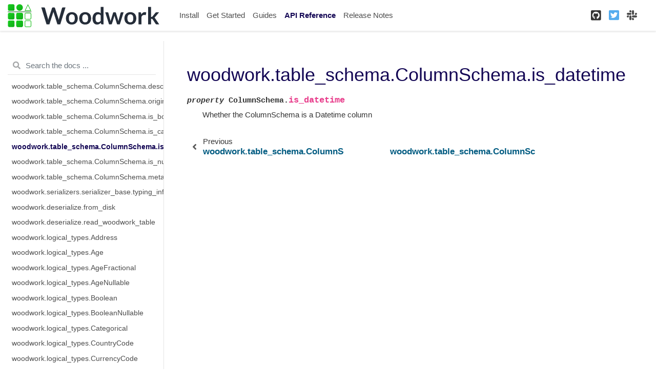

--- FILE ---
content_type: text/html
request_url: https://woodwork.alteryx.com/en/v0.16.3/generated/woodwork.table_schema.ColumnSchema.is_datetime.html
body_size: 5085
content:

<!DOCTYPE html>

<html lang="en">
  <head>
    <meta charset="utf-8" />
    <meta name="viewport" content="width=device-width, initial-scale=1.0" /><meta name="generator" content="Docutils 0.17.1: http://docutils.sourceforge.net/" />

    <title>woodwork.table_schema.ColumnSchema.is_datetime &#8212; Woodwork 0.16.3 documentation</title>
    
  <link href="../_static/css/theme.css" rel="stylesheet">
  <link href="../_static/css/index.ff1ffe594081f20da1ef19478df9384b.css" rel="stylesheet">

    
  <link rel="stylesheet"
    href="../_static/vendor/fontawesome/5.13.0/css/all.min.css">
  <link rel="preload" as="font" type="font/woff2" crossorigin
    href="../_static/vendor/fontawesome/5.13.0/webfonts/fa-solid-900.woff2">
  <link rel="preload" as="font" type="font/woff2" crossorigin
    href="../_static/vendor/fontawesome/5.13.0/webfonts/fa-brands-400.woff2">

    
      

    
    <link rel="stylesheet" type="text/css" href="../_static/pygments.css" />
    <link rel="stylesheet" type="text/css" href="../_static/css/blank.css" />
    <link rel="stylesheet" type="text/css" href="../_static/graphviz.css" />
    <link rel="stylesheet" type="text/css" href="../_static/tabs.css" />
    <link rel="stylesheet" type="text/css" href="../_static/copybutton.css" />
    <link rel="stylesheet" type="text/css" href="../_static/style.css" />
    
    
  <link rel="preload" as="script" href="../_static/js/index.be7d3bbb2ef33a8344ce.js">

    <script data-url_root="../" id="documentation_options" src="../_static/documentation_options.js"></script>
    <script src="../_static/jquery.js"></script>
    <script src="../_static/underscore.js"></script>
    <script src="../_static/doctools.js"></script>
    <script src="../_static/tabs.js"></script>
    <script src="../_static/clipboard.min.js"></script>
    <script src="../_static/copybutton.js"></script>
    <script src="https://cdnjs.cloudflare.com/ajax/libs/require.js/2.1.10/require.min.js"></script>
    <script crossorigin="anonymous" integrity="sha256-Ae2Vz/4ePdIu6ZyI/5ZGsYnb+m0JlOmKPjt6XZ9JJkA=" src="https://cdnjs.cloudflare.com/ajax/libs/require.js/2.3.4/require.min.js"></script>
    
    <link rel="canonical" href="https://woodwork.alteryx.com/en/stable/generated/woodwork.table_schema.ColumnSchema.is_datetime.html" />
    <link rel="shortcut icon" href="../_static/favicon.ico"/>
    <link rel="index" title="Index" href="../genindex.html" />
    <link rel="search" title="Search" href="../search.html" />
    <link rel="next" title="woodwork.table_schema.ColumnSchema.is_numeric" href="woodwork.table_schema.ColumnSchema.is_numeric.html" />
    <link rel="prev" title="woodwork.table_schema.ColumnSchema.is_categorical" href="woodwork.table_schema.ColumnSchema.is_categorical.html" />

<!-- <script>
  !function(){var analytics=window.analytics=window.analytics||[];if(!analytics.initialize)if(analytics.invoked)window.console&&console.error&&console.error("Segment snippet included twice.");else{analytics.invoked=!0;analytics.methods=["trackSubmit","trackClick","trackLink","trackForm","pageview","identify","reset","group","track","ready","alias","debug","page","once","off","on"];analytics.factory=function(t){return function(){var e=Array.prototype.slice.call(arguments);e.unshift(t);analytics.push(e);return analytics}};for(var t=0;t<analytics.methods.length;t++){var e=analytics.methods[t];analytics[e]=analytics.factory(e)}analytics.load=function(t,e){var n=document.createElement("script");n.type="text/javascript";n.async=!0;n.src="https://cdn.segment.com/analytics.js/v1/"+t+"/analytics.min.js";var a=document.getElementsByTagName("script")[0];a.parentNode.insertBefore(n,a);analytics._loadOptions=e};analytics.SNIPPET_VERSION="4.1.0";
  analytics.load("<KEY>");
  analytics.page();
  }}();
</script> -->

<title>Woodwork - Alteryx Open Source Data Typing Library</title>
<meta name="description" content="Woodwork is a library that helps with data typing of 2-dimensional tabular data structures. — Woodwork documentation">

<!-- Facebook Meta Tags -->
<meta property="og:url" content="https://woodwork.alteryx.com">
<meta property="og:type" content="website">
<meta property="og:title" content="Woodwork - Alteryx Open Source Data Typing Library">
<meta property="og:description" content="Woodwork is a library that helps with data typing of 2-dimensional tabular data structures. — Woodwork documentation">
<meta property="og:image" content="https://woodwork-web-images.s3.amazonaws.com/OpenSource_OpenGraph_1200x630px-woodwork.png">

<!-- Twitter Meta Tags -->
<meta name="twitter:card" content="summary_large_image">
<meta property="twitter:domain" content="woodwork.alteryx.com">
<meta property="twitter:url" content="https://woodwork.alteryx.com">
<meta name="twitter:title" content="Woodwork - Alteryx Open Source Data Typing Library">
<meta name="twitter:description" content="Woodwork is a library that helps with data typing of 2-dimensional tabular data structures. — Woodwork documentation">
<meta name="twitter:image" content="https://woodwork-web-images.s3.amazonaws.com/OpenSource_OpenGraph_1200x630px-woodwork.png">


  
<!-- RTD Extra Head -->



<script type="application/json" id="READTHEDOCS_DATA">{"ad_free": false, "api_host": "https://readthedocs.com", "build_date": "2022-05-04T21:13:19Z", "builder": "sphinx", "canonical_url": null, "commit": "ab73574e", "docroot": "/docs/source/", "features": {"docsearch_disabled": false}, "global_analytics_code": "UA-17997319-2", "language": "en", "page": "generated/woodwork.table_schema.ColumnSchema.is_datetime", "programming_language": "py", "project": "feature-labs-inc-datatables", "proxied_api_host": "/_", "source_suffix": ".rst", "subprojects": {}, "theme": "pydata_sphinx_theme", "user_analytics_code": "UA-64679566-13", "version": "v0.16.3"}</script>

<!--
Using this variable directly instead of using `JSON.parse` is deprecated.
The READTHEDOCS_DATA global variable will be removed in the future.
-->
<script type="text/javascript">
READTHEDOCS_DATA = JSON.parse(document.getElementById('READTHEDOCS_DATA').innerHTML);
</script>



<!-- end RTD <extrahead> -->
<script async type="text/javascript" src="/_/static/javascript/readthedocs-addons.js"></script><meta name="readthedocs-project-slug" content="feature-labs-inc-datatables" /><meta name="readthedocs-version-slug" content="v0.16.3" /><meta name="readthedocs-resolver-filename" content="/generated/woodwork.table_schema.ColumnSchema.is_datetime.html" /><meta name="readthedocs-http-status" content="200" /></head>
  <body data-spy="scroll" data-target="#bd-toc-nav" data-offset="80">
    
    <div class="container-fluid" id="banner"></div>

    
    <nav class="navbar navbar-light navbar-expand-lg bg-light fixed-top bd-navbar" id="navbar-main"><div class="container-xl">

  <div id="navbar-start">
    
    

<a class="navbar-brand" href="../index.html">
  <img src="../_static/woodwork.svg" class="logo" alt="logo">
</a>


    
  </div>

  <button class="navbar-toggler" type="button" data-toggle="collapse" data-target="#navbar-collapsible" aria-controls="navbar-collapsible" aria-expanded="false" aria-label="Toggle navigation">
    <span class="navbar-toggler-icon"></span>
  </button>

  
  <div id="navbar-collapsible" class="col-lg-9 collapse navbar-collapse">
    <div id="navbar-center" class="mr-auto">
      
      <div class="navbar-center-item">
        <ul id="navbar-main-elements" class="navbar-nav">
    <li class="toctree-l1 nav-item">
 <a class="reference internal nav-link" href="../install.html">
  Install
 </a>
</li>

<li class="toctree-l1 nav-item">
 <a class="reference internal nav-link" href="../start.html">
  Get Started
 </a>
</li>

<li class="toctree-l1 nav-item">
 <a class="reference internal nav-link" href="../guides/guides_index.html">
  Guides
 </a>
</li>

<li class="toctree-l1 current active nav-item">
 <a class="reference internal nav-link" href="../api_reference.html">
  API Reference
 </a>
</li>

<li class="toctree-l1 nav-item">
 <a class="reference internal nav-link" href="../release_notes.html">
  Release Notes
 </a>
</li>

    
</ul>
      </div>
      
    </div>

    <div id="navbar-end">
      
      <div class="navbar-end-item">
        <ul id="navbar-icon-links" class="navbar-nav" aria-label="Icon Links">
        <li class="nav-item">
          <a class="nav-link" href="https://github.com/alteryx/woodwork" rel="noopener" target="_blank" title="GitHub">
            <span><i class="fab fa-github-square"></i></span>
            <label class="sr-only">GitHub</label>
          </a>
        </li>
        <li class="nav-item">
          <a class="nav-link" href="https://twitter.com/AlteryxOSS" rel="noopener" target="_blank" title="Twitter">
            <span><i class="fab fa-twitter-square"></i></span>
            <label class="sr-only">Twitter</label>
          </a>
        </li>
        <li class="nav-item">
          <a class="nav-link" href="https://join.slack.com/t/alteryx-oss/shared_invite/zt-182tyvuxv-NzIn6eiCEf8TBziuKp0bNA" rel="noopener" target="_blank" title="Slack">
            <span><i class="fab fa-slack"></i></span>
            <label class="sr-only">Slack</label>
          </a>
        </li>
      </ul>
      </div>
      
    </div>
  </div>
</div>
    </nav>
    

    <div class="container-xl">
      <div class="row">
          
            
            <!-- Only show if we have sidebars configured, else just a small margin  -->
            <div class="col-12 col-md-3 bd-sidebar"><form class="bd-search d-flex align-items-center" action="../search.html" method="get">
  <i class="icon fas fa-search"></i>
  <input type="search" class="form-control" name="q" id="search-input" placeholder="Search the docs ..." aria-label="Search the docs ..." autocomplete="off" >
</form><nav class="bd-links" id="bd-docs-nav" aria-label="Main navigation">
  <div class="bd-toc-item active">
    <ul class="nav bd-sidenav">
 <li class="toctree-l1">
  <a class="reference internal" href="woodwork.table_accessor.WoodworkTableAccessor.html">
   woodwork.table_accessor.WoodworkTableAccessor
  </a>
 </li>
 <li class="toctree-l1">
  <a class="reference internal" href="woodwork.table_accessor.WoodworkTableAccessor.add_semantic_tags.html">
   woodwork.table_accessor.WoodworkTableAccessor.add_semantic_tags
  </a>
 </li>
 <li class="toctree-l1">
  <a class="reference internal" href="woodwork.table_accessor.WoodworkTableAccessor.dependence.html">
   woodwork.table_accessor.WoodworkTableAccessor.dependence
  </a>
 </li>
 <li class="toctree-l1">
  <a class="reference internal" href="woodwork.table_accessor.WoodworkTableAccessor.dependence_dict.html">
   woodwork.table_accessor.WoodworkTableAccessor.dependence_dict
  </a>
 </li>
 <li class="toctree-l1">
  <a class="reference internal" href="woodwork.table_accessor.WoodworkTableAccessor.describe.html">
   woodwork.table_accessor.WoodworkTableAccessor.describe
  </a>
 </li>
 <li class="toctree-l1">
  <a class="reference internal" href="woodwork.table_accessor.WoodworkTableAccessor.describe_dict.html">
   woodwork.table_accessor.WoodworkTableAccessor.describe_dict
  </a>
 </li>
 <li class="toctree-l1">
  <a class="reference internal" href="woodwork.table_accessor.WoodworkTableAccessor.drop.html">
   woodwork.table_accessor.WoodworkTableAccessor.drop
  </a>
 </li>
 <li class="toctree-l1">
  <a class="reference internal" href="woodwork.table_accessor.WoodworkTableAccessor.iloc.html">
   woodwork.table_accessor.WoodworkTableAccessor.iloc
  </a>
 </li>
 <li class="toctree-l1">
  <a class="reference internal" href="woodwork.table_accessor.WoodworkTableAccessor.index.html">
   woodwork.table_accessor.WoodworkTableAccessor.index
  </a>
 </li>
 <li class="toctree-l1">
  <a class="reference internal" href="woodwork.table_accessor.WoodworkTableAccessor.infer_temporal_frequencies.html">
   woodwork.table_accessor.WoodworkTableAccessor.infer_temporal_frequencies
  </a>
 </li>
 <li class="toctree-l1">
  <a class="reference internal" href="woodwork.table_accessor.WoodworkTableAccessor.init.html">
   woodwork.table_accessor.WoodworkTableAccessor.init
  </a>
 </li>
 <li class="toctree-l1">
  <a class="reference internal" href="woodwork.table_accessor.WoodworkTableAccessor.init_with_full_schema.html">
   woodwork.table_accessor.WoodworkTableAccessor.init_with_full_schema
  </a>
 </li>
 <li class="toctree-l1">
  <a class="reference internal" href="woodwork.table_accessor.WoodworkTableAccessor.init_with_partial_schema.html">
   woodwork.table_accessor.WoodworkTableAccessor.init_with_partial_schema
  </a>
 </li>
 <li class="toctree-l1">
  <a class="reference internal" href="woodwork.table_accessor.WoodworkTableAccessor.loc.html">
   woodwork.table_accessor.WoodworkTableAccessor.loc
  </a>
 </li>
 <li class="toctree-l1">
  <a class="reference internal" href="woodwork.table_accessor.WoodworkTableAccessor.logical_types.html">
   woodwork.table_accessor.WoodworkTableAccessor.logical_types
  </a>
 </li>
 <li class="toctree-l1">
  <a class="reference internal" href="woodwork.table_accessor.WoodworkTableAccessor.metadata.html">
   woodwork.table_accessor.WoodworkTableAccessor.metadata
  </a>
 </li>
 <li class="toctree-l1">
  <a class="reference internal" href="woodwork.table_accessor.WoodworkTableAccessor.mutual_information.html">
   woodwork.table_accessor.WoodworkTableAccessor.mutual_information
  </a>
 </li>
 <li class="toctree-l1">
  <a class="reference internal" href="woodwork.table_accessor.WoodworkTableAccessor.mutual_information_dict.html">
   woodwork.table_accessor.WoodworkTableAccessor.mutual_information_dict
  </a>
 </li>
 <li class="toctree-l1">
  <a class="reference internal" href="woodwork.table_accessor.WoodworkTableAccessor.name.html">
   woodwork.table_accessor.WoodworkTableAccessor.name
  </a>
 </li>
 <li class="toctree-l1">
  <a class="reference internal" href="woodwork.table_accessor.WoodworkTableAccessor.pearson_correlation.html">
   woodwork.table_accessor.WoodworkTableAccessor.pearson_correlation
  </a>
 </li>
 <li class="toctree-l1">
  <a class="reference internal" href="woodwork.table_accessor.WoodworkTableAccessor.pearson_correlation_dict.html">
   woodwork.table_accessor.WoodworkTableAccessor.pearson_correlation_dict
  </a>
 </li>
 <li class="toctree-l1">
  <a class="reference internal" href="woodwork.table_accessor.WoodworkTableAccessor.physical_types.html">
   woodwork.table_accessor.WoodworkTableAccessor.physical_types
  </a>
 </li>
 <li class="toctree-l1">
  <a class="reference internal" href="woodwork.table_accessor.WoodworkTableAccessor.pop.html">
   woodwork.table_accessor.WoodworkTableAccessor.pop
  </a>
 </li>
 <li class="toctree-l1">
  <a class="reference internal" href="woodwork.table_accessor.WoodworkTableAccessor.remove_semantic_tags.html">
   woodwork.table_accessor.WoodworkTableAccessor.remove_semantic_tags
  </a>
 </li>
 <li class="toctree-l1">
  <a class="reference internal" href="woodwork.table_accessor.WoodworkTableAccessor.rename.html">
   woodwork.table_accessor.WoodworkTableAccessor.rename
  </a>
 </li>
 <li class="toctree-l1">
  <a class="reference internal" href="woodwork.table_accessor.WoodworkTableAccessor.reset_semantic_tags.html">
   woodwork.table_accessor.WoodworkTableAccessor.reset_semantic_tags
  </a>
 </li>
 <li class="toctree-l1">
  <a class="reference internal" href="woodwork.table_accessor.WoodworkTableAccessor.schema.html">
   woodwork.table_accessor.WoodworkTableAccessor.schema
  </a>
 </li>
 <li class="toctree-l1">
  <a class="reference internal" href="woodwork.table_accessor.WoodworkTableAccessor.select.html">
   woodwork.table_accessor.WoodworkTableAccessor.select
  </a>
 </li>
 <li class="toctree-l1">
  <a class="reference internal" href="woodwork.table_accessor.WoodworkTableAccessor.semantic_tags.html">
   woodwork.table_accessor.WoodworkTableAccessor.semantic_tags
  </a>
 </li>
 <li class="toctree-l1">
  <a class="reference internal" href="woodwork.table_accessor.WoodworkTableAccessor.set_index.html">
   woodwork.table_accessor.WoodworkTableAccessor.set_index
  </a>
 </li>
 <li class="toctree-l1">
  <a class="reference internal" href="woodwork.table_accessor.WoodworkTableAccessor.set_time_index.html">
   woodwork.table_accessor.WoodworkTableAccessor.set_time_index
  </a>
 </li>
 <li class="toctree-l1">
  <a class="reference internal" href="woodwork.table_accessor.WoodworkTableAccessor.set_types.html">
   woodwork.table_accessor.WoodworkTableAccessor.set_types
  </a>
 </li>
 <li class="toctree-l1">
  <a class="reference internal" href="woodwork.table_accessor.WoodworkTableAccessor.time_index.html">
   woodwork.table_accessor.WoodworkTableAccessor.time_index
  </a>
 </li>
 <li class="toctree-l1">
  <a class="reference internal" href="woodwork.table_accessor.WoodworkTableAccessor.to_disk.html">
   woodwork.table_accessor.WoodworkTableAccessor.to_disk
  </a>
 </li>
 <li class="toctree-l1">
  <a class="reference internal" href="woodwork.table_accessor.WoodworkTableAccessor.to_dictionary.html">
   woodwork.table_accessor.WoodworkTableAccessor.to_dictionary
  </a>
 </li>
 <li class="toctree-l1">
  <a class="reference internal" href="woodwork.table_accessor.WoodworkTableAccessor.types.html">
   woodwork.table_accessor.WoodworkTableAccessor.types
  </a>
 </li>
 <li class="toctree-l1">
  <a class="reference internal" href="woodwork.table_accessor.WoodworkTableAccessor.use_standard_tags.html">
   woodwork.table_accessor.WoodworkTableAccessor.use_standard_tags
  </a>
 </li>
 <li class="toctree-l1">
  <a class="reference internal" href="woodwork.table_accessor.WoodworkTableAccessor.validate_logical_types.html">
   woodwork.table_accessor.WoodworkTableAccessor.validate_logical_types
  </a>
 </li>
 <li class="toctree-l1">
  <a class="reference internal" href="woodwork.table_accessor.WoodworkTableAccessor.value_counts.html">
   woodwork.table_accessor.WoodworkTableAccessor.value_counts
  </a>
 </li>
</ul>
<ul class="nav bd-sidenav">
 <li class="toctree-l1">
  <a class="reference internal" href="woodwork.column_accessor.WoodworkColumnAccessor.html">
   woodwork.column_accessor.WoodworkColumnAccessor
  </a>
 </li>
 <li class="toctree-l1">
  <a class="reference internal" href="woodwork.column_accessor.WoodworkColumnAccessor.add_semantic_tags.html">
   woodwork.column_accessor.WoodworkColumnAccessor.add_semantic_tags
  </a>
 </li>
 <li class="toctree-l1">
  <a class="reference internal" href="woodwork.column_accessor.WoodworkColumnAccessor.box_plot_dict.html">
   woodwork.column_accessor.WoodworkColumnAccessor.box_plot_dict
  </a>
 </li>
 <li class="toctree-l1">
  <a class="reference internal" href="woodwork.column_accessor.WoodworkColumnAccessor.description.html">
   woodwork.column_accessor.WoodworkColumnAccessor.description
  </a>
 </li>
 <li class="toctree-l1">
  <a class="reference internal" href="woodwork.column_accessor.WoodworkColumnAccessor.origin.html">
   woodwork.column_accessor.WoodworkColumnAccessor.origin
  </a>
 </li>
 <li class="toctree-l1">
  <a class="reference internal" href="woodwork.column_accessor.WoodworkColumnAccessor.iloc.html">
   woodwork.column_accessor.WoodworkColumnAccessor.iloc
  </a>
 </li>
 <li class="toctree-l1">
  <a class="reference internal" href="woodwork.column_accessor.WoodworkColumnAccessor.init.html">
   woodwork.column_accessor.WoodworkColumnAccessor.init
  </a>
 </li>
 <li class="toctree-l1">
  <a class="reference internal" href="woodwork.column_accessor.WoodworkColumnAccessor.loc.html">
   woodwork.column_accessor.WoodworkColumnAccessor.loc
  </a>
 </li>
 <li class="toctree-l1">
  <a class="reference internal" href="woodwork.column_accessor.WoodworkColumnAccessor.logical_type.html">
   woodwork.column_accessor.WoodworkColumnAccessor.logical_type
  </a>
 </li>
 <li class="toctree-l1">
  <a class="reference internal" href="woodwork.column_accessor.WoodworkColumnAccessor.metadata.html">
   woodwork.column_accessor.WoodworkColumnAccessor.metadata
  </a>
 </li>
 <li class="toctree-l1">
  <a class="reference internal" href="woodwork.column_accessor.WoodworkColumnAccessor.nullable.html">
   woodwork.column_accessor.WoodworkColumnAccessor.nullable
  </a>
 </li>
 <li class="toctree-l1">
  <a class="reference internal" href="woodwork.column_accessor.WoodworkColumnAccessor.remove_semantic_tags.html">
   woodwork.column_accessor.WoodworkColumnAccessor.remove_semantic_tags
  </a>
 </li>
 <li class="toctree-l1">
  <a class="reference internal" href="woodwork.column_accessor.WoodworkColumnAccessor.reset_semantic_tags.html">
   woodwork.column_accessor.WoodworkColumnAccessor.reset_semantic_tags
  </a>
 </li>
 <li class="toctree-l1">
  <a class="reference internal" href="woodwork.column_accessor.WoodworkColumnAccessor.semantic_tags.html">
   woodwork.column_accessor.WoodworkColumnAccessor.semantic_tags
  </a>
 </li>
 <li class="toctree-l1">
  <a class="reference internal" href="woodwork.column_accessor.WoodworkColumnAccessor.set_logical_type.html">
   woodwork.column_accessor.WoodworkColumnAccessor.set_logical_type
  </a>
 </li>
 <li class="toctree-l1">
  <a class="reference internal" href="woodwork.column_accessor.WoodworkColumnAccessor.set_semantic_tags.html">
   woodwork.column_accessor.WoodworkColumnAccessor.set_semantic_tags
  </a>
 </li>
 <li class="toctree-l1">
  <a class="reference internal" href="woodwork.column_accessor.WoodworkColumnAccessor.use_standard_tags.html">
   woodwork.column_accessor.WoodworkColumnAccessor.use_standard_tags
  </a>
 </li>
 <li class="toctree-l1">
  <a class="reference internal" href="woodwork.column_accessor.WoodworkColumnAccessor.validate_logical_type.html">
   woodwork.column_accessor.WoodworkColumnAccessor.validate_logical_type
  </a>
 </li>
</ul>
<ul class="nav bd-sidenav">
 <li class="toctree-l1">
  <a class="reference internal" href="woodwork.table_schema.TableSchema.html">
   woodwork.table_schema.TableSchema
  </a>
 </li>
 <li class="toctree-l1">
  <a class="reference internal" href="woodwork.table_schema.TableSchema.add_semantic_tags.html">
   woodwork.table_schema.TableSchema.add_semantic_tags
  </a>
 </li>
 <li class="toctree-l1">
  <a class="reference internal" href="woodwork.table_schema.TableSchema.index.html">
   woodwork.table_schema.TableSchema.index
  </a>
 </li>
 <li class="toctree-l1">
  <a class="reference internal" href="woodwork.table_schema.TableSchema.get_subset_schema.html">
   woodwork.table_schema.TableSchema.get_subset_schema
  </a>
 </li>
 <li class="toctree-l1">
  <a class="reference internal" href="woodwork.table_schema.TableSchema.logical_types.html">
   woodwork.table_schema.TableSchema.logical_types
  </a>
 </li>
 <li class="toctree-l1">
  <a class="reference internal" href="woodwork.table_schema.TableSchema.metadata.html">
   woodwork.table_schema.TableSchema.metadata
  </a>
 </li>
 <li class="toctree-l1">
  <a class="reference internal" href="woodwork.table_schema.TableSchema.rename.html">
   woodwork.table_schema.TableSchema.rename
  </a>
 </li>
 <li class="toctree-l1">
  <a class="reference internal" href="woodwork.table_schema.TableSchema.remove_semantic_tags.html">
   woodwork.table_schema.TableSchema.remove_semantic_tags
  </a>
 </li>
 <li class="toctree-l1">
  <a class="reference internal" href="woodwork.table_schema.TableSchema.reset_semantic_tags.html">
   woodwork.table_schema.TableSchema.reset_semantic_tags
  </a>
 </li>
 <li class="toctree-l1">
  <a class="reference internal" href="woodwork.table_schema.TableSchema.name.html">
   woodwork.table_schema.TableSchema.name
  </a>
 </li>
 <li class="toctree-l1">
  <a class="reference internal" href="woodwork.table_schema.TableSchema.semantic_tags.html">
   woodwork.table_schema.TableSchema.semantic_tags
  </a>
 </li>
 <li class="toctree-l1">
  <a class="reference internal" href="woodwork.table_schema.TableSchema.set_index.html">
   woodwork.table_schema.TableSchema.set_index
  </a>
 </li>
 <li class="toctree-l1">
  <a class="reference internal" href="woodwork.table_schema.TableSchema.set_time_index.html">
   woodwork.table_schema.TableSchema.set_time_index
  </a>
 </li>
 <li class="toctree-l1">
  <a class="reference internal" href="woodwork.table_schema.TableSchema.set_types.html">
   woodwork.table_schema.TableSchema.set_types
  </a>
 </li>
 <li class="toctree-l1">
  <a class="reference internal" href="woodwork.table_schema.TableSchema.time_index.html">
   woodwork.table_schema.TableSchema.time_index
  </a>
 </li>
 <li class="toctree-l1">
  <a class="reference internal" href="woodwork.table_schema.TableSchema.types.html">
   woodwork.table_schema.TableSchema.types
  </a>
 </li>
 <li class="toctree-l1">
  <a class="reference internal" href="woodwork.table_schema.TableSchema.use_standard_tags.html">
   woodwork.table_schema.TableSchema.use_standard_tags
  </a>
 </li>
</ul>
<ul class="current nav bd-sidenav">
 <li class="toctree-l1">
  <a class="reference internal" href="woodwork.table_schema.ColumnSchema.html">
   woodwork.table_schema.ColumnSchema
  </a>
 </li>
 <li class="toctree-l1">
  <a class="reference internal" href="woodwork.table_schema.ColumnSchema.custom_tags.html">
   woodwork.table_schema.ColumnSchema.custom_tags
  </a>
 </li>
 <li class="toctree-l1">
  <a class="reference internal" href="woodwork.table_schema.ColumnSchema.description.html">
   woodwork.table_schema.ColumnSchema.description
  </a>
 </li>
 <li class="toctree-l1">
  <a class="reference internal" href="woodwork.table_schema.ColumnSchema.origin.html">
   woodwork.table_schema.ColumnSchema.origin
  </a>
 </li>
 <li class="toctree-l1">
  <a class="reference internal" href="woodwork.table_schema.ColumnSchema.is_boolean.html">
   woodwork.table_schema.ColumnSchema.is_boolean
  </a>
 </li>
 <li class="toctree-l1">
  <a class="reference internal" href="woodwork.table_schema.ColumnSchema.is_categorical.html">
   woodwork.table_schema.ColumnSchema.is_categorical
  </a>
 </li>
 <li class="toctree-l1 current active">
  <a class="current reference internal" href="#">
   woodwork.table_schema.ColumnSchema.is_datetime
  </a>
 </li>
 <li class="toctree-l1">
  <a class="reference internal" href="woodwork.table_schema.ColumnSchema.is_numeric.html">
   woodwork.table_schema.ColumnSchema.is_numeric
  </a>
 </li>
 <li class="toctree-l1">
  <a class="reference internal" href="woodwork.table_schema.ColumnSchema.metadata.html">
   woodwork.table_schema.ColumnSchema.metadata
  </a>
 </li>
</ul>
<ul class="nav bd-sidenav">
 <li class="toctree-l1">
  <a class="reference internal" href="woodwork.serializers.serializer_base.typing_info_to_dict.html">
   woodwork.serializers.serializer_base.typing_info_to_dict
  </a>
 </li>
</ul>
<ul class="nav bd-sidenav">
 <li class="toctree-l1">
  <a class="reference internal" href="woodwork.deserialize.from_disk.html">
   woodwork.deserialize.from_disk
  </a>
 </li>
 <li class="toctree-l1">
  <a class="reference internal" href="woodwork.deserialize.read_woodwork_table.html">
   woodwork.deserialize.read_woodwork_table
  </a>
 </li>
</ul>
<ul class="nav bd-sidenav">
 <li class="toctree-l1">
  <a class="reference internal" href="woodwork.logical_types.Address.html">
   woodwork.logical_types.Address
  </a>
 </li>
 <li class="toctree-l1">
  <a class="reference internal" href="woodwork.logical_types.Age.html">
   woodwork.logical_types.Age
  </a>
 </li>
 <li class="toctree-l1">
  <a class="reference internal" href="woodwork.logical_types.AgeFractional.html">
   woodwork.logical_types.AgeFractional
  </a>
 </li>
 <li class="toctree-l1">
  <a class="reference internal" href="woodwork.logical_types.AgeNullable.html">
   woodwork.logical_types.AgeNullable
  </a>
 </li>
 <li class="toctree-l1">
  <a class="reference internal" href="woodwork.logical_types.Boolean.html">
   woodwork.logical_types.Boolean
  </a>
 </li>
 <li class="toctree-l1">
  <a class="reference internal" href="woodwork.logical_types.BooleanNullable.html">
   woodwork.logical_types.BooleanNullable
  </a>
 </li>
 <li class="toctree-l1">
  <a class="reference internal" href="woodwork.logical_types.Categorical.html">
   woodwork.logical_types.Categorical
  </a>
 </li>
 <li class="toctree-l1">
  <a class="reference internal" href="woodwork.logical_types.CountryCode.html">
   woodwork.logical_types.CountryCode
  </a>
 </li>
 <li class="toctree-l1">
  <a class="reference internal" href="woodwork.logical_types.CurrencyCode.html">
   woodwork.logical_types.CurrencyCode
  </a>
 </li>
 <li class="toctree-l1">
  <a class="reference internal" href="woodwork.logical_types.Datetime.html">
   woodwork.logical_types.Datetime
  </a>
 </li>
 <li class="toctree-l1">
  <a class="reference internal" href="woodwork.logical_types.Double.html">
   woodwork.logical_types.Double
  </a>
 </li>
 <li class="toctree-l1">
  <a class="reference internal" href="woodwork.logical_types.EmailAddress.html">
   woodwork.logical_types.EmailAddress
  </a>
 </li>
 <li class="toctree-l1">
  <a class="reference internal" href="woodwork.logical_types.Filepath.html">
   woodwork.logical_types.Filepath
  </a>
 </li>
 <li class="toctree-l1">
  <a class="reference internal" href="woodwork.logical_types.Integer.html">
   woodwork.logical_types.Integer
  </a>
 </li>
 <li class="toctree-l1">
  <a class="reference internal" href="woodwork.logical_types.IntegerNullable.html">
   woodwork.logical_types.IntegerNullable
  </a>
 </li>
 <li class="toctree-l1">
  <a class="reference internal" href="woodwork.logical_types.IPAddress.html">
   woodwork.logical_types.IPAddress
  </a>
 </li>
 <li class="toctree-l1">
  <a class="reference internal" href="woodwork.logical_types.LatLong.html">
   woodwork.logical_types.LatLong
  </a>
 </li>
 <li class="toctree-l1">
  <a class="reference internal" href="woodwork.logical_types.NaturalLanguage.html">
   woodwork.logical_types.NaturalLanguage
  </a>
 </li>
 <li class="toctree-l1">
  <a class="reference internal" href="woodwork.logical_types.Ordinal.html">
   woodwork.logical_types.Ordinal
  </a>
 </li>
 <li class="toctree-l1">
  <a class="reference internal" href="woodwork.logical_types.PersonFullName.html">
   woodwork.logical_types.PersonFullName
  </a>
 </li>
 <li class="toctree-l1">
  <a class="reference internal" href="woodwork.logical_types.PhoneNumber.html">
   woodwork.logical_types.PhoneNumber
  </a>
 </li>
 <li class="toctree-l1">
  <a class="reference internal" href="woodwork.logical_types.PostalCode.html">
   woodwork.logical_types.PostalCode
  </a>
 </li>
 <li class="toctree-l1">
  <a class="reference internal" href="woodwork.logical_types.SubRegionCode.html">
   woodwork.logical_types.SubRegionCode
  </a>
 </li>
 <li class="toctree-l1">
  <a class="reference internal" href="woodwork.logical_types.Timedelta.html">
   woodwork.logical_types.Timedelta
  </a>
 </li>
 <li class="toctree-l1">
  <a class="reference internal" href="woodwork.logical_types.Unknown.html">
   woodwork.logical_types.Unknown
  </a>
 </li>
 <li class="toctree-l1">
  <a class="reference internal" href="woodwork.logical_types.URL.html">
   woodwork.logical_types.URL
  </a>
 </li>
</ul>
<ul class="nav bd-sidenav">
 <li class="toctree-l1">
  <a class="reference internal" href="woodwork.type_sys.type_system.TypeSystem.html">
   woodwork.type_sys.type_system.TypeSystem
  </a>
 </li>
 <li class="toctree-l1">
  <a class="reference internal" href="woodwork.type_sys.type_system.TypeSystem.add_type.html">
   woodwork.type_sys.type_system.TypeSystem.add_type
  </a>
 </li>
 <li class="toctree-l1">
  <a class="reference internal" href="woodwork.type_sys.type_system.TypeSystem.infer_logical_type.html">
   woodwork.type_sys.type_system.TypeSystem.infer_logical_type
  </a>
 </li>
 <li class="toctree-l1">
  <a class="reference internal" href="woodwork.type_sys.type_system.TypeSystem.remove_type.html">
   woodwork.type_sys.type_system.TypeSystem.remove_type
  </a>
 </li>
 <li class="toctree-l1">
  <a class="reference internal" href="woodwork.type_sys.type_system.TypeSystem.reset_defaults.html">
   woodwork.type_sys.type_system.TypeSystem.reset_defaults
  </a>
 </li>
 <li class="toctree-l1">
  <a class="reference internal" href="woodwork.type_sys.type_system.TypeSystem.update_inference_function.html">
   woodwork.type_sys.type_system.TypeSystem.update_inference_function
  </a>
 </li>
 <li class="toctree-l1">
  <a class="reference internal" href="woodwork.type_sys.type_system.TypeSystem.update_relationship.html">
   woodwork.type_sys.type_system.TypeSystem.update_relationship
  </a>
 </li>
</ul>
<ul class="nav bd-sidenav">
 <li class="toctree-l1">
  <a class="reference internal" href="woodwork.type_sys.utils.list_logical_types.html">
   woodwork.type_sys.utils.list_logical_types
  </a>
 </li>
 <li class="toctree-l1">
  <a class="reference internal" href="woodwork.type_sys.utils.list_semantic_tags.html">
   woodwork.type_sys.utils.list_semantic_tags
  </a>
 </li>
</ul>
<ul class="nav bd-sidenav">
 <li class="toctree-l1">
  <a class="reference internal" href="woodwork.utils.concat_columns.html">
   woodwork.utils.concat_columns
  </a>
 </li>
 <li class="toctree-l1">
  <a class="reference internal" href="woodwork.utils.get_valid_mi_types.html">
   woodwork.utils.get_valid_mi_types
  </a>
 </li>
 <li class="toctree-l1">
  <a class="reference internal" href="woodwork.utils.get_valid_pearson_types.html">
   woodwork.utils.get_valid_pearson_types
  </a>
 </li>
 <li class="toctree-l1">
  <a class="reference internal" href="woodwork.utils.read_file.html">
   woodwork.utils.read_file
  </a>
 </li>
</ul>
<ul class="nav bd-sidenav">
 <li class="toctree-l1">
  <a class="reference internal" href="woodwork.accessor_utils.get_invalid_schema_message.html">
   woodwork.accessor_utils.get_invalid_schema_message
  </a>
 </li>
 <li class="toctree-l1">
  <a class="reference internal" href="woodwork.accessor_utils.init_series.html">
   woodwork.accessor_utils.init_series
  </a>
 </li>
 <li class="toctree-l1">
  <a class="reference internal" href="woodwork.accessor_utils.is_schema_valid.html">
   woodwork.accessor_utils.is_schema_valid
  </a>
 </li>
</ul>
<ul class="nav bd-sidenav">
 <li class="toctree-l1">
  <a class="reference internal" href="woodwork.statistics_utils.infer_frequency.html">
   woodwork.statistics_utils.infer_frequency
  </a>
 </li>
</ul>
<ul class="nav bd-sidenav">
 <li class="toctree-l1">
  <a class="reference internal" href="woodwork.demo.load_retail.html">
   woodwork.demo.load_retail
  </a>
 </li>
</ul>

  </div>
</nav>
<div
  id="ethical-ad-placement"
  class="flat"
  data-ea-publisher="readthedocs"
  data-ea-type="readthedocs-sidebar"
  data-ea-manual="true"
></div>

            </div>
            
          

          
          <div class="d-none d-xl-block col-xl-2 bd-toc">
            
              
              <div class="toc-item">
                

<nav id="bd-toc-nav">
    
</nav>
              </div>
              
              <div class="toc-item">
                
              </div>
              
            
          </div>
          

          
          
            
          
          <main class="col-12 col-md-9 col-xl-7 py-md-5 pl-md-5 pr-md-4 bd-content" role="main">
              
              <div>
                
  <section id="woodwork-table-schema-columnschema-is-datetime">
<h1>woodwork.table_schema.ColumnSchema.is_datetime<a class="headerlink" href="#woodwork-table-schema-columnschema-is-datetime" title="Permalink to this headline">¶</a></h1>
<dl class="py property">
<dt class="sig sig-object py" id="woodwork.table_schema.ColumnSchema.is_datetime">
<em class="property"><span class="pre">property</span> </em><span class="sig-prename descclassname"><span class="pre">ColumnSchema.</span></span><span class="sig-name descname"><span class="pre">is_datetime</span></span><a class="headerlink" href="#woodwork.table_schema.ColumnSchema.is_datetime" title="Permalink to this definition">¶</a></dt>
<dd><p>Whether the ColumnSchema is a Datetime column</p>
</dd></dl>

</section>


              </div>
              
              
              <!-- Previous / next buttons -->
<div class='prev-next-area'> 
    <a class='left-prev' id="prev-link" href="woodwork.table_schema.ColumnSchema.is_categorical.html" title="previous page">
        <i class="fas fa-angle-left"></i>
        <div class="prev-next-info">
            <p class="prev-next-subtitle">previous</p>
            <p class="prev-next-title">woodwork.table_schema.ColumnSchema.is_categorical</p>
        </div>
    </a>
    <a class='right-next' id="next-link" href="woodwork.table_schema.ColumnSchema.is_numeric.html" title="next page">
    <div class="prev-next-info">
        <p class="prev-next-subtitle">next</p>
        <p class="prev-next-title">woodwork.table_schema.ColumnSchema.is_numeric</p>
    </div>
    <i class="fas fa-angle-right"></i>
    </a>
</div>
              
          </main>
          

      </div>
    </div>
  
  <script src="../_static/js/index.be7d3bbb2ef33a8344ce.js"></script>


<footer class="footer">
  <div class="footer-container">
    <div class="footer-cell-1">
      <img class="footer-image-alteryx" src="../_static/images/alteryx_open_source.svg" alt="Alteryx Open Source">
    </div>
    <div class="footer-cell-2">
      <a href="https://github.com/alteryx/woodwork#readme" target="_blank">
        <img class="footer-image-github" src="../_static/images/github.svg" alt="GitHub">
      </a>
      <a href="https://twitter.com/AlteryxOSS" target="_blank">
        <img class="footer-image-twitter" src="../_static/images/twitter.svg" alt="Twitter">
      </a>
    </div>
    <div class="footer-cell-3">
      <hr class="footer-line">
    </div>
    <div class="footer-cell-4">
      <img class="footer-image-copyright" src="../_static/images/copyright.svg" alt="Copyright">
    </div>
  </div>
</footer>


  </body>
</html>

--- FILE ---
content_type: text/javascript
request_url: https://woodwork.alteryx.com/en/v0.16.3/_static/documentation_options.js
body_size: -616
content:
var DOCUMENTATION_OPTIONS = {
    URL_ROOT: document.getElementById("documentation_options").getAttribute('data-url_root'),
    VERSION: '0.16.3',
    LANGUAGE: 'en',
    COLLAPSE_INDEX: false,
    BUILDER: 'html',
    FILE_SUFFIX: '.html',
    LINK_SUFFIX: '.html',
    HAS_SOURCE: true,
    SOURCELINK_SUFFIX: '.txt',
    NAVIGATION_WITH_KEYS: true
};

--- FILE ---
content_type: image/svg+xml
request_url: https://woodwork.alteryx.com/en/v0.16.3/_static/images/copyright.svg
body_size: 1151
content:
<svg id="Layer_1" data-name="Layer 1" xmlns="http://www.w3.org/2000/svg" viewBox="0 0 369 61"><defs><style>.cls-1{fill:#fff;}</style></defs><title>Footer_Assets_2</title><path class="cls-1" d="M22.64,39.07a10.34,10.34,0,0,1-3.85-3.89,11,11,0,0,1,0-10.81,10.4,10.4,0,0,1,3.87-3.89,11.24,11.24,0,0,1,10.92,0,10.12,10.12,0,0,1,3.84,3.84,11.16,11.16,0,0,1,0,10.88,10.4,10.4,0,0,1-3.89,3.9,11,11,0,0,1-10.86,0Zm9.85-1.71a8.56,8.56,0,0,0,3.13-3.19,9.34,9.34,0,0,0,0-8.89,8.1,8.1,0,0,0-3.09-3.11,9.16,9.16,0,0,0-8.87,0,8.33,8.33,0,0,0-3.1,3.16,9.34,9.34,0,0,0,0,8.87,8.3,8.3,0,0,0,3.09,3.16,8.47,8.47,0,0,0,4.39,1.16A8.57,8.57,0,0,0,32.49,37.36Zm-7.36-2.24a5.75,5.75,0,0,1-2.3-2.18,6.36,6.36,0,0,1,0-6.32,5.84,5.84,0,0,1,2.3-2.19,6.94,6.94,0,0,1,3.33-.79,6.35,6.35,0,0,1,3.16.77,5,5,0,0,1,2,2.12l-2.74,1.61a2.67,2.67,0,0,0-2.49-1.43,2.81,2.81,0,0,0-2.05.83,3.39,3.39,0,0,0,0,4.47,2.78,2.78,0,0,0,2.05.84,2.69,2.69,0,0,0,2.49-1.43L33.66,33a5,5,0,0,1-2,2.14,6.24,6.24,0,0,1-3.16.77A6.94,6.94,0,0,1,25.13,35.12Z"/><path class="cls-1" d="M59.09,36.4v4H43V37.22l8.21-7.75A8.57,8.57,0,0,0,53,27.33a4,4,0,0,0,.46-1.78,2.35,2.35,0,0,0-.87-2A4.07,4.07,0,0,0,50,22.91a5.89,5.89,0,0,0-2.52.53A4.82,4.82,0,0,0,45.63,25L42,22.73a8.39,8.39,0,0,1,3.44-2.9,11.39,11.39,0,0,1,5-1,10.45,10.45,0,0,1,4.15.77,6.46,6.46,0,0,1,2.76,2.19,5.65,5.65,0,0,1,1,3.33,7.5,7.5,0,0,1-.73,3.25,12.51,12.51,0,0,1-2.83,3.46L49.94,36.4Z"/><path class="cls-1" d="M67.75,39.47a8.75,8.75,0,0,1-3.24-3.78,13.72,13.72,0,0,1-1.17-5.91,13.72,13.72,0,0,1,1.17-5.91,8.84,8.84,0,0,1,3.24-3.79,9.16,9.16,0,0,1,9.41,0,8.84,8.84,0,0,1,3.24,3.79,13.72,13.72,0,0,1,1.17,5.91,13.72,13.72,0,0,1-1.17,5.91,8.75,8.75,0,0,1-3.24,3.78,9.16,9.16,0,0,1-9.41,0Zm7.76-4.53a9.46,9.46,0,0,0,1.11-5.16,9.52,9.52,0,0,0-1.11-5.17,3.6,3.6,0,0,0-6.08,0,9.52,9.52,0,0,0-1.11,5.17,9.46,9.46,0,0,0,1.11,5.16,3.6,3.6,0,0,0,6.08,0Z"/><path class="cls-1" d="M102,36.4v4H85.88V37.22l8.21-7.75a8.8,8.8,0,0,0,1.76-2.14,4,4,0,0,0,.45-1.78,2.35,2.35,0,0,0-.86-2,4.09,4.09,0,0,0-2.54-.68,5.89,5.89,0,0,0-2.52.53A4.82,4.82,0,0,0,88.5,25l-3.59-2.31a8.42,8.42,0,0,1,3.43-2.9,11.47,11.47,0,0,1,5-1,10.37,10.37,0,0,1,4.14.77,6.43,6.43,0,0,1,2.77,2.19,5.65,5.65,0,0,1,1,3.33,7.5,7.5,0,0,1-.73,3.25,12.51,12.51,0,0,1-2.83,3.46L92.81,36.4Z"/><path class="cls-1" d="M110.61,39.47a8.8,8.8,0,0,1-3.23-3.78,13.72,13.72,0,0,1-1.17-5.91,13.72,13.72,0,0,1,1.17-5.91,8.88,8.88,0,0,1,3.23-3.79,9.18,9.18,0,0,1,9.42,0,8.84,8.84,0,0,1,3.24,3.79,13.72,13.72,0,0,1,1.17,5.91,13.72,13.72,0,0,1-1.17,5.91A8.75,8.75,0,0,1,120,39.47a9.18,9.18,0,0,1-9.42,0Zm7.77-4.53a9.46,9.46,0,0,0,1.11-5.16,9.52,9.52,0,0,0-1.11-5.17,3.6,3.6,0,0,0-6.08,0,9.52,9.52,0,0,0-1.11,5.17,9.46,9.46,0,0,0,1.11,5.16,3.6,3.6,0,0,0,6.08,0Z"/><path class="cls-1" d="M155.33,35.85h-9.87l-1.88,4.56h-5.05L148,19.14h4.86l9.51,21.27h-5.16Zm-1.54-3.73L150.41,24,147,32.12Z"/><path class="cls-1" d="M166.54,17.87h4.74V40.41h-4.74Z"/><path class="cls-1" d="M189.7,39.62a5.15,5.15,0,0,1-1.72.78,8.77,8.77,0,0,1-2.14.25,6.31,6.31,0,0,1-4.51-1.49,5.67,5.67,0,0,1-1.6-4.37V28.08h-2.52V24.43h2.52v-4h4.74v4h4.07v3.65h-4.07v6.65a2.23,2.23,0,0,0,.53,1.59,2,2,0,0,0,1.51.57,3.09,3.09,0,0,0,1.91-.61Z"/><path class="cls-1" d="M210.05,33.57H197.69a3.76,3.76,0,0,0,1.58,2.4,5.2,5.2,0,0,0,3.09.89,6.39,6.39,0,0,0,2.27-.38,5.72,5.72,0,0,0,1.84-1.2L209,38q-2.31,2.64-6.75,2.64a10.67,10.67,0,0,1-4.89-1.08,7.8,7.8,0,0,1-3.28-3,8.21,8.21,0,0,1-1.15-4.34,8.42,8.42,0,0,1,1.13-4.33,8,8,0,0,1,3.13-3,9.7,9.7,0,0,1,8.8,0,7.52,7.52,0,0,1,3.05,3,8.81,8.81,0,0,1,1.11,4.48C210.14,32.36,210.11,32.78,210.05,33.57ZM199,28.32a3.93,3.93,0,0,0-1.34,2.49h8.06a4,4,0,0,0-1.34-2.48,4,4,0,0,0-2.67-.92A4.07,4.07,0,0,0,199,28.32Z"/><path class="cls-1" d="M222.4,24.43a8.42,8.42,0,0,1,3.33-.61V28.2c-.53,0-.88-.06-1.07-.06a4.35,4.35,0,0,0-3.19,1.14,4.57,4.57,0,0,0-1.15,3.41v7.72h-4.74V24.06h4.53v2.16A5.19,5.19,0,0,1,222.4,24.43Z"/><path class="cls-1" d="M247.63,24.06l-7.38,17.35a8.54,8.54,0,0,1-2.78,4,6.78,6.78,0,0,1-4,1.16,8.11,8.11,0,0,1-2.53-.4,5.52,5.52,0,0,1-2-1.09l1.73-3.37a4.2,4.2,0,0,0,1.26.76,4,4,0,0,0,1.41.27,2.52,2.52,0,0,0,1.58-.47,4.08,4.08,0,0,0,1.1-1.57l.06-.15L229,24.06h4.89l4.59,11.09,4.62-11.09Z"/><path class="cls-1" d="M261.34,40.41l-3.59-5-3.71,5h-5.16l6.29-8.23-6.08-8.12h5.32l3.46,4.77,3.56-4.77h5l-6.08,8,6.32,8.35Z"/><path class="cls-1" d="M275.22,35.56a2.84,2.84,0,0,1,.82,2.12,5,5,0,0,1-.15,1.21,14,14,0,0,1-.67,1.82l-1.73,4.38h-3l1.34-4.83a2.43,2.43,0,0,1-1.2-1,2.84,2.84,0,0,1-.44-1.59,2.81,2.81,0,0,1,.83-2.12,3,3,0,0,1,2.11-.8A2.91,2.91,0,0,1,275.22,35.56Z"/><path class="cls-1" d="M292.75,19.14h4.92V40.41h-4.92Z"/><path class="cls-1" d="M319.5,25.64a7.22,7.22,0,0,1,1.87,5.41v9.36h-4.74V31.78a4.31,4.31,0,0,0-.85-2.9,3.12,3.12,0,0,0-2.46-1A3.77,3.77,0,0,0,310.46,29a4.59,4.59,0,0,0-1.06,3.3v8.08h-4.74V24.06h4.53V26a6.26,6.26,0,0,1,2.33-1.6,8.3,8.3,0,0,1,3.07-.56A6.75,6.75,0,0,1,319.5,25.64Z"/><path class="cls-1" d="M331.32,39.57a8,8,0,0,1-3.25-3,8.24,8.24,0,0,1,3.25-11.68A10,10,0,0,1,336,23.82a9.07,9.07,0,0,1,4.51,1.08A6.37,6.37,0,0,1,343.33,28l-3.67,2A4,4,0,0,0,336,27.71a4.18,4.18,0,0,0-3.07,1.22,4.46,4.46,0,0,0-1.21,3.31,4.46,4.46,0,0,0,1.21,3.31A4.17,4.17,0,0,0,336,36.76a4,4,0,0,0,3.68-2.24l3.67,2a6.46,6.46,0,0,1-2.81,3A9,9,0,0,1,336,40.65,10,10,0,0,1,331.32,39.57Z"/><path class="cls-1" d="M348.65,39.8a2.85,2.85,0,0,1-.85-2.12,2.79,2.79,0,0,1,.85-2.12,3,3,0,0,1,2.1-.8,2.93,2.93,0,0,1,2.09.8,2.79,2.79,0,0,1,.85,2.12,2.85,2.85,0,0,1-.85,2.12,2.81,2.81,0,0,1-2.09.85A2.85,2.85,0,0,1,348.65,39.8Z"/></svg>